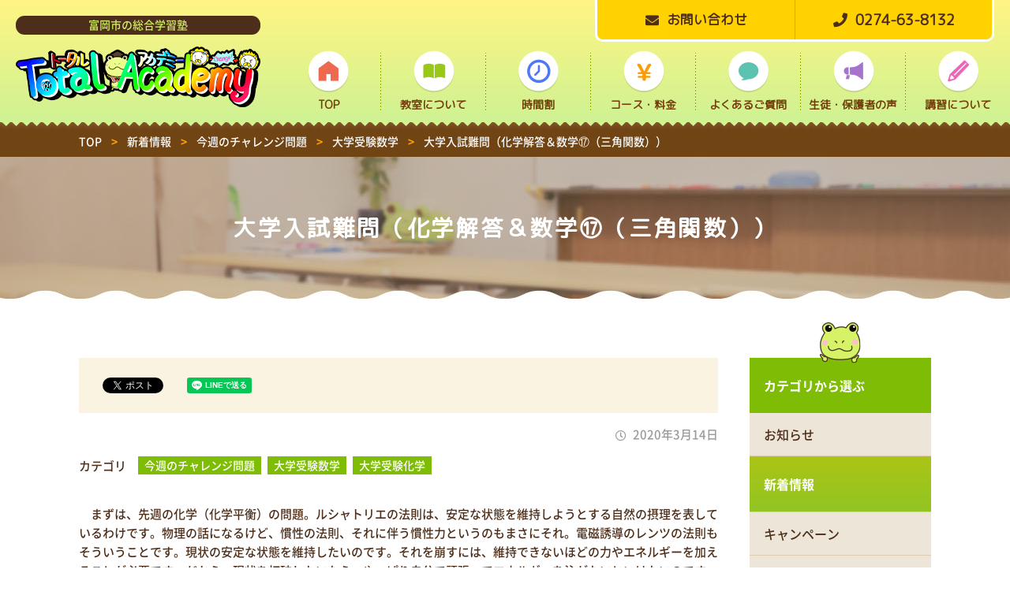

--- FILE ---
content_type: text/html; charset=UTF-8
request_url: https://total-academy.net/article/?p=2829
body_size: 8836
content:
<!DOCTYPE html>
<html lang="ja">
<head>
<meta http-equiv="X-UA-Compatible" content="IE=edge">
<meta charset="UTF-8">
<title>大学入試難問（化学解答＆数学⑰（三角関数）） ｜ 富岡市の総合学習塾 トータルアカデミー</title>
<meta name="description" content="富岡市の総合学習塾 トータルアカデミーのホームページです。生徒のやる気を育てる！生徒の為の塾であるべき！これが当塾の考え方であります。">
<link rel='dns-prefetch' href='//s.w.org' />
<link rel='stylesheet' id='wp-block-library-css'  href='https://total-academy.net/wp-includes/css/dist/block-library/style.min.css?ver=5.3.20' type='text/css' media='all' />
<link rel='https://api.w.org/' href='https://total-academy.net/wp-json/' />
<link rel='shortlink' href='https://total-academy.net/?p=2829' />
<link rel="alternate" type="application/json+oembed" href="https://total-academy.net/wp-json/oembed/1.0/embed?url=https%3A%2F%2Ftotal-academy.net%2Farticle%2F%3Fp%3D2829" />
<link rel="alternate" type="text/xml+oembed" href="https://total-academy.net/wp-json/oembed/1.0/embed?url=https%3A%2F%2Ftotal-academy.net%2Farticle%2F%3Fp%3D2829&#038;format=xml" />
<meta name="viewport" content="width=device-width,initial-scale=1">
<meta name="format-detection" content="telephone=no">
<link rel="canonical" href="https://total-academy.net/article/?p=2829" />
<meta property="og:type" content="article">
<meta property="og:title" content="大学入試難問（化学解答＆数学⑰（三角関数）） ｜ 富岡市の総合学習塾 トータルアカデミー">
<meta property="og:description" content="富岡市の総合学習塾 トータルアカデミーのホームページです。生徒のやる気を育てる！生徒の為の塾であるべき！これが当塾の考え方であります。">
<meta property="og:url" content="https://total-academy.net/article/?p=2829">
<meta property="og:image" content="https://total-academy.net/wp-content/themes/red-post/common/img/ogimage.jpg?ver=202504">
<meta property="og:site_name" content="富岡市の総合学習塾 トータルアカデミー">
<meta property="og:locale" content="ja_JP">
<link rel="stylesheet" href="https://total-academy.net/wp-content/themes/red-post/common/css/style.css?ver=202504">
<script async>
(function(){
var n = document.createElement('link');
n.async = true;
n.defer = true;
n.type = 'text/css';
n.rel  = 'stylesheet';
n.href = 'https://fonts.googleapis.com/css?family=M+PLUS+Rounded+1c';
var s = document.getElementsByTagName('script');
var c = s[s.length - 1];
c.parentNode.insertBefore(n, c);
})(document);
</script>
<!-- Global site tag (gtag.js) - Google Analytics -->
<script async src="https://www.googletagmanager.com/gtag/js?id=UA-141107859-1"></script>
<script>
  window.dataLayer = window.dataLayer || [];
  function gtag(){dataLayer.push(arguments);}
  gtag('js', new Date());

  gtag('config', 'UA-141107859-1');
</script>
</head>
<body class="post-template-default single single-post postid-2829 single-format-standard %e5%a4%a7%e5%ad%a6%e5%85%a5%e8%a9%a6%e9%9b%a3%e5%95%8f%ef%bc%88%e6%95%b0%e5%ad%a6%e8%a7%a3%e7%ad%94%ef%bc%86%e6%95%b0%e5%ad%a6%e7%b7%a8%e2%91%a5%e5%8c%ba%e5%88%86%e6%b1%82%e7%a9%8d%e6%b3%95-11-9-4-3 " id="body">
<div id="l-container">
<header id="l-header">
<div class="hd-top">
<div class="hd-brand">
<div class="hd-brand_tagline">富岡市の総合学習塾</div>
<h1 class="hd-brand_logo"><a href="https://total-academy.net"><img src="https://total-academy.net/wp-content/themes/red-post/common/img/logo_2505.png" alt="トータルアカデミー"></a></h1>
<!-- /hd-brand --></div>
<div class="hd-util">
<div class="hd-util_btn hd-util_btn--envelope"><a href="/inquiry" target="_blank">
<i class="fas fa-envelope"></i><span>お問い合わせ</span>
</a></div>
<div class="hd-util_btn hd-util_btn--phone"><a href="tel:0274638132" target="_blank">
<i class="fas fa-phone"></i><span>0274-63-8132</span>
</a></div>
<div class="hd-util_switch"><a href="#" class="js-gnav-switch"><span></span><span></span><span></span></a></div>
<!-- /hd-util --></div>
<!-- /hd-top --></div>
<div class="hd-bottom">
<nav id="l-gnav" class="l-gnav js-location-check">
<div class="menu-gnav-container"><ul id="menu-gnav" class="menu"><li id="menu-item-121" class="menu-item menu-item-type-custom menu-item-object-custom menu-item-121"><a href="/">TOP</a></li>
<li id="menu-item-249" class="menu-item menu-item-type-post_type menu-item-object-page menu-item-249"><a href="https://total-academy.net/about">教室について</a></li>
<li id="menu-item-248" class="menu-item menu-item-type-post_type menu-item-object-page menu-item-248"><a href="https://total-academy.net/timetable">時間割</a></li>
<li id="menu-item-247" class="menu-item menu-item-type-post_type menu-item-object-page menu-item-247"><a href="https://total-academy.net/course">コース・料金</a></li>
<li id="menu-item-246" class="menu-item menu-item-type-post_type menu-item-object-page menu-item-246"><a href="https://total-academy.net/qa">よくあるご質問</a></li>
<li id="menu-item-645" class="menu-item menu-item-type-post_type menu-item-object-page menu-item-645"><a href="https://total-academy.net/voice">生徒・保護者の声</a></li>
<li id="menu-item-244" class="menu-item menu-item-type-post_type menu-item-object-page menu-item-244"><a href="https://total-academy.net/shortcourse">講習について</a></li>
</ul></div></nav>
<!-- /hd-bottom --></div>
<!-- User Heat Tag -->
<script type="text/javascript">
(function(add, cla){window['UserHeatTag']=cla;window[cla]=window[cla]||function(){(window[cla].q=window[cla].q||[]).push(arguments)},window[cla].l=1*new Date();var ul=document.createElement('script');var tag = document.getElementsByTagName('script')[0];ul.async=1;ul.src=add;tag.parentNode.insertBefore(ul,tag);})('//uh.nakanohito.jp/uhj2/uh.js', '_uhtracker');_uhtracker({id:'uhanbOMlpJ'});
</script>
<!-- End User Heat Tag -->
</header><div id="l-topicPath"><div class="l-siteBlock"><p class="topicPath-list">
<!-- Breadcrumb NavXT 6.3.0 -->
<span property="itemListElement" typeof="ListItem"><a property="item" typeof="WebPage" title="トップページへ移動" href="https://total-academy.net" class="home"><span property="name">TOP</span></a><meta property="position" content="1"></span><span class="topic-hr"> &gt; </span><span property="itemListElement" typeof="ListItem"><a property="item" typeof="WebPage" title="新着情報のカテゴリーアーカイブへ移動" href="https://total-academy.net/article" class="taxonomy category"><span property="name">新着情報</span></a><meta property="position" content="2"></span><span class="topic-hr"> &gt; </span><span property="itemListElement" typeof="ListItem"><a property="item" typeof="WebPage" title="今週のチャレンジ問題のカテゴリーアーカイブへ移動" href="https://total-academy.net/article/challenge" class="taxonomy category"><span property="name">今週のチャレンジ問題</span></a><meta property="position" content="3"></span><span class="topic-hr"> &gt; </span><span property="itemListElement" typeof="ListItem"><a property="item" typeof="WebPage" title="大学受験数学のカテゴリーアーカイブへ移動" href="https://total-academy.net/article/challenge/math" class="taxonomy category"><span property="name">大学受験数学</span></a><meta property="position" content="4"></span><span class="topic-hr"> &gt; </span><span property="itemListElement" typeof="ListItem"><span property="name">大学入試難問（化学解答＆数学⑰（三角関数））</span><meta property="position" content="5"></span></p></div><!-- /topicPath --></div>
<div class="m-headingLv01"><div class="l-siteBlock">
<h1>大学入試難問（化学解答＆数学⑰（三角関数））</h1>
</div></div>
<div id="l-contents--hasNav">
<main id="l-main">
<article class="l-siteBlock">
<div class="m-snsArea">
<ul class="m-snsArea_list">
<li class="m-snsArea_list_elm">
<a href="https://twitter.com/share" class="twitter-share-button" data-lang="ja">ツイート</a>
<script async>!function(d,s,id){var js,fjs=d.getElementsByTagName(s)[0],p=/^http:/.test(d.location)?'http':'https';if(!d.getElementById(id)){js=d.createElement(s);js.id=id;js.src=p+'://platform.twitter.com/widgets.js';fjs.parentNode.insertBefore(js,fjs);}}(document, 'script', 'twitter-wjs');</script>
</li>
<li class="m-snsArea_list_elm">
<div id="fb-root"></div>
<script async>(function(d, s, id) {var js, fjs = d.getElementsByTagName(s)[0];if (d.getElementById(id)) return;js = d.createElement(s); js.id = id;js.src = "//connect.facebook.net/ja_JP/sdk.js#xfbml=1&version=v2.3";fjs.parentNode.insertBefore(js, fjs);}(document, 'script', 'facebook-jssdk'));</script>
<div class="fb-like" data-href="https://total-academy.net/article/?p=2829" data-layout="button" data-action="like" data-show-faces="false" data-share="false"></div>
</li>
<li class="m-snsArea_list_elm">
<div class="line-it-button" data-lang="ja" data-type="share-a" data-url="https://total-academy.net/article/?p=2829" style="display: none;"></div><script src="https://d.line-scdn.net/r/web/social-plugin/js/thirdparty/loader.min.js" async="async" defer="defer"></script>
</li>
</ul>
<!--/m-snsArea--></div><p class="single-time"><time datetime="2020-03-14">2020年3月14日</time></p>


<dl class="m-dlList--col">
<dt>カテゴリ</dt>
<dd data-hide="true">
<ul class="m-categoryList">
<li class="m-categoryList_elm '. $value->slug .'"><a href="https://total-academy.net/article/challenge">今週のチャレンジ問題</a></li>
<li class="m-categoryList_elm '. $value->slug .'"><a href="https://total-academy.net/article/challenge/math">大学受験数学</a></li>
<li class="m-categoryList_elm '. $value->slug .'"><a href="https://total-academy.net/article/challenge/chemistry">大学受験化学</a></li>
</ul>
</dd>
</dl>

<div class="wp-wrap-post elm-mt-2e">
<p>　まずは、先週の化学（化学平衡）の問題。ルシャトリエの法則は、安定な状態を維持しようとする自然の摂理を表しているわけです。物理の話になるけど、慣性の法則、それに伴う慣性力というのもまさにそれ。電磁誘導のレンツの法則もそういうことです。現状の安定な状態を維持したいのです。それを崩すには、維持できないほどの力やエネルギーを加えることが必要です。だから、現状を打破したいなら、やっぱり自分で頑張ってエネルギーを注がないといけないのです。人間、踏ん張るときは、頑張って踏ん張りましょう♪</p>
<h2>先週の問題　化学（化学平衡）</h2>
<h4><span style="color: #0000ff;">＜問題＞</span></h4>
<table style="width: 754px;">
<tbody>
<tr>
<td style="width: 753px;">
<p>次のそれぞれの化学平衡について、（　）内の操作をするとき、平衡はどのように動くかを答えよ。</p>
<p>但し、以下の番号で答えよ。</p>
<p>①左に移動する。</p>
<p>②右に移動する。</p>
<p>③移動しない。</p>
<p>(1)　H<sub>2</sub>+I<sub>2</sub>⇄2HI　(HIを加える)</p>
<p>(2)　2SO<sub>2</sub>+O<sub>2</sub>⇄2SO<sub>3</sub>　(圧力を高くする)</p>
<p>(3)　N<sub>2</sub>+3H<sub>2</sub>⇄2NH<sub>3</sub>+92kJ 　(温度を高くする)</p>
<p>(4)　N<sub>2</sub>+3H<sub>2</sub>⇄2NH<sub>3</sub>+92kJ 　(触媒を加える)</p>
<p>(5)　N<sub>2</sub>O<sub>4</sub>⇄2NO<sub>2</sub>　(全圧一定でアルゴンを加える）</p>
<p>(6)　N<sub>2</sub>O<sub>4</sub>⇄2NO<sub>2</sub>　(体積一定でアルゴンを加える）</p>
</td>
</tr>
</tbody>
</table>
<p><br style="clear: both;"></p>
<h4><span style="color: #cc99ff;">＜ヒント＞</span></h4>
<p><span style="color: #cc99ff;">ルシャトリエの原理、本当は、ル・シャトリエの原理（またはル・シャトリエの法則）なんだけど、化学反応が平衡状態にあるとき、反応条件を変化させると、その変化を打ち消すように反応が進み、新たな平衡状態になるという法則ですよね。これを元に考察すれば良いです。難しいのは(5)と(6)です。答えは、同じにはならないですから。良く考えて下さいね。<br style="clear: both;"></span></p>
<h4><span style="color: #ff0000;">＜解答＞</span></h4>
<p><img src="https://total-academy.net/wp-content/uploads/8f02b23505abbadff4d0de869ecaa79f-958x1000.jpg" alt="" width="609" height="635" class="aligncenter  wp-image-2840" srcset="https://total-academy.net/wp-content/uploads/8f02b23505abbadff4d0de869ecaa79f-958x1000.jpg 958w, https://total-academy.net/wp-content/uploads/8f02b23505abbadff4d0de869ecaa79f-613x640.jpg 613w, https://total-academy.net/wp-content/uploads/8f02b23505abbadff4d0de869ecaa79f-768x801.jpg 768w, https://total-academy.net/wp-content/uploads/8f02b23505abbadff4d0de869ecaa79f-1472x1536.jpg 1472w, https://total-academy.net/wp-content/uploads/8f02b23505abbadff4d0de869ecaa79f-1963x2048.jpg 1963w" sizes="(max-width: 609px) 100vw, 609px" /></p>
<p><br style="clear: both;"></p>
<p>　(5)と(6)は、なかなか理解するのは、難しいと思うけど、圧平衡定数で考えても良いです。(5)は全圧は一定ということは、アルゴンを加えた分だけで、体積が増える。そのため、気体分子の濃度は減少する。それを妨げる方向に平衡は動く。(6)は、体積一定なので、気体分子の濃度は変わらない、だから、平衡は移動しない。と考えてもOKです。それでは、今週の問題。三角関数です。</p>
<h2>今週の問題　数学⑰(三角関数)</h2>
<h4><span style="color: #0000ff;">＜問題＞</span></h4>
<table style="width: 634px;">
<tbody>
<tr>
<td style="width: 633px;">
<p>4sinΘcosΘcos3Θ=sin3Θを解け。但し、0≤Θ&lt;2πとする。</p>
</td>
</tr>
</tbody>
</table>
<h4><span style="color: #cc99ff;">＜ヒント＞</span></h4>
<p><span style="color: #cc99ff;">3倍角の公式を与式に代入して、一生懸命計算して下さい。3倍角の公式を知らなければ、加法定理から導いて！！</span></p>
<p><br style="clear: both;">今回は、計算練習だと思って、チャレンジして下さい。</p>
<p>学習や進路に対する質問等は、お気軽に問い合わせフォームからどうぞ。お待ちしています。</p>
<p>&nbsp;</p>
</div>

<div class="wrap-signature">
<p>富岡市の総合学習塾<br>トータルアカデミー<br><a href="/" class="m-inlineLink">total-academy.net</a></p>
<hr>
<p>〒370-2344<br>群馬県富岡市黒川1807-16<br>
TEL:<a href="tel:0274638132" class="m-inlineLink">0274-63-8132</a></p>
</div>
<ul class="pager-sibling">
<li>
<p class="pager-sibling-label is-next"><a href="https://total-academy.net/article/?p=2722" rel="next">≪Next</a></p>
<div class="pager-sibling-elm">
<a href="https://total-academy.net/article/?p=2722" rel="next"><figure class="pager-sibling-elm-img"><img width="300" height="300" src="https://total-academy.net/wp-content/uploads/d64e3a5a7c30fe005acef4697c0f5d54-300x300.jpg" class="attachment-thumbnail size-thumbnail wp-post-image" alt="" /></figure><span class="pager-sibling-elm-txt"><span class="pager-sibling-name">化学の勉強方法</span></span></a></div>
</li>
<li>
<p class="pager-sibling-label is-prev"><a href="https://total-academy.net/article/?p=2943" rel="prev">Prev≫</a></p>
<div class="pager-sibling-elm">
<a href="https://total-academy.net/article/?p=2943" rel="prev"><figure class="pager-sibling-elm-img"><img width="300" height="300" src="https://total-academy.net/wp-content/uploads/d64e3a5a7c30fe005acef4697c0f5d54-300x300.jpg" class="attachment-thumbnail size-thumbnail wp-post-image" alt="" /></figure><span class="pager-sibling-elm-txt"><span  class="pager-sibling-name">物体の運動③（剛体のつり合い）</span></span></a></div>
</li>
</ul>
<ul class="m-buttons elm-mt-3e">
<li class="m-buttons_elm elm-center"><a href="/article/" class="m-buttons_elm_inner"><i class="fas fa-angle-left fa-lg"></i><span>一覧へ戻る</span></a></li>
</ul>

<div class="m-box elm-mt-3e">
<div class="m-box_head elm-center"><i class="fas fa-info-circle fa-lg elm-mr-0-5e"></i>お問い合わせはこちら</div>
<div class="m-box_body--border">

<div data-grid="2">
<div class="m-telBtn elm-fx-al-center">
<a href="tel:0274638132" class="m-telBtn_elm--center"><span>0274-63-8132</span></a>
</div>
<ul class="m-buttons elm-fx-al-center">
<li class="m-buttons_elm"><a href="/inquiry" class="m-buttons_elm_inner--strong"><i class="fas fa-envelope fa-lg"></i><span>Webでお問い合わせ</span></a></li>
</ul>

</div>

</div>
</div></article>
<!-- main --></main>
<aside id="l-aside" class="l-siteBlock-sp">


<nav class="sidenav-list js-location-check">
<p class="sidenav-list_head">カテゴリから選ぶ</p>
<ul>
	<li class="cat-item cat-item-1"><a href="https://total-academy.net/article/info">お知らせ</a>
</li>
	<li class="cat-item cat-item-2"><a href="https://total-academy.net/article">新着情報</a>
</li>
	<li class="cat-item cat-item-5"><a href="https://total-academy.net/article/campaign">キャンペーン</a>
</li>
	<li class="cat-item cat-item-6"><a href="https://total-academy.net/article/event">イベント情報</a>
</li>
	<li class="cat-item cat-item-7"><a href="https://total-academy.net/article/lejournal">le Journal</a>
</li>
	<li class="cat-item cat-item-8"><a href="https://total-academy.net/article/lesson">授業変更</a>
</li>
	<li class="cat-item cat-item-9"><a href="https://total-academy.net/article/challenge">今週のチャレンジ問題</a>
</li>
	<li class="cat-item cat-item-10"><a href="https://total-academy.net/article/kaeru">カエルの「基本にかえる⁉」</a>
</li>
	<li class="cat-item cat-item-11"><a href="https://total-academy.net/article/formula">ぽんすけの「数物化の公式解説」</a>
</li>
	<li class="cat-item cat-item-12"><a href="https://total-academy.net/article/homework">宿題</a>
</li>
	<li class="cat-item cat-item-13"><a href="https://total-academy.net/h3">高校3年生</a>
</li>
	<li class="cat-item cat-item-14"><a href="https://total-academy.net/h2">高校2年生</a>
</li>
	<li class="cat-item cat-item-15"><a href="https://total-academy.net/h1">高校1年生</a>
</li>
	<li class="cat-item cat-item-16"><a href="https://total-academy.net/j3">中学3年生</a>
</li>
	<li class="cat-item cat-item-17"><a href="https://total-academy.net/j2">中学2年生</a>
</li>
	<li class="cat-item cat-item-18"><a href="https://total-academy.net/j1">中学1年生</a>
</li>
	<li class="cat-item cat-item-19"><a href="https://total-academy.net/e6">小学6年生</a>
</li>
	<li class="cat-item cat-item-20"><a href="https://total-academy.net/e5">小学5年生</a>
</li>
	<li class="cat-item cat-item-21"><a href="https://total-academy.net/e4">小学4年生</a>
</li>
	<li class="cat-item cat-item-22"><a href="https://total-academy.net/article/challenge/math">大学受験数学</a>
</li>
	<li class="cat-item cat-item-23"><a href="https://total-academy.net/article/challenge/physics">大学受験物理</a>
</li>
	<li class="cat-item cat-item-24"><a href="https://total-academy.net/article/challenge/chemistry">大学受験化学</a>
</li>
	<li class="cat-item cat-item-25"><a href="https://total-academy.net/article/formula/math-formula">数学公式</a>
</li>
	<li class="cat-item cat-item-26"><a href="https://total-academy.net/article/formula/physics-formula">物理公式</a>
</li>
	<li class="cat-item cat-item-27"><a href="https://total-academy.net/article/formula/chemistry-formula">化学公式</a>
</li>
	<li class="cat-item cat-item-28"><a href="https://total-academy.net/article/lejournal/photos">写真家ポテムの旅日記</a>
</li>
	<li class="cat-item cat-item-29"><a href="https://total-academy.net/sunday-growth">Sunday Growth</a>
</li>
</ul>
</nav>
<nav class="sidenav-list js-location-check">
<p class="sidenav-list_head">最近の記事</p>
<ul>
	<li><a href='https://total-academy.net/article/?p=15541'>高2英語　宿題</a></li>
	<li><a href='https://total-academy.net/article/?p=15537'>連載記事の休載の再延長のお知らせ</a></li>
	<li><a href='https://total-academy.net/article/?p=14765'>高2数学　宿題</a></li>
</ul>
</nav>
<nav class="sidenav-list">
<p class="sidenav-list_head">日付から選ぶ</p>
<div class="m-form sidenav-list_block">
<select onchange='document.location.href=this.options[this.selectedIndex].value;' class="m-form_basicInput elm-w-100p">
<option value="">選択してください</option>
	<option value='https://total-academy.net/date/2026/01'> 2026年1月 </option>
	<option value='https://total-academy.net/date/2025/12'> 2025年12月 </option>
	<option value='https://total-academy.net/date/2025/11'> 2025年11月 </option>
	<option value='https://total-academy.net/date/2025/10'> 2025年10月 </option>
	<option value='https://total-academy.net/date/2025/09'> 2025年9月 </option>
	<option value='https://total-academy.net/date/2025/08'> 2025年8月 </option>
	<option value='https://total-academy.net/date/2025/07'> 2025年7月 </option>
	<option value='https://total-academy.net/date/2025/06'> 2025年6月 </option>
	<option value='https://total-academy.net/date/2025/05'> 2025年5月 </option>
	<option value='https://total-academy.net/date/2025/04'> 2025年4月 </option>
	<option value='https://total-academy.net/date/2025/03'> 2025年3月 </option>
	<option value='https://total-academy.net/date/2025/02'> 2025年2月 </option>
	<option value='https://total-academy.net/date/2024/12'> 2024年12月 </option>
	<option value='https://total-academy.net/date/2024/11'> 2024年11月 </option>
	<option value='https://total-academy.net/date/2024/10'> 2024年10月 </option>
	<option value='https://total-academy.net/date/2024/09'> 2024年9月 </option>
	<option value='https://total-academy.net/date/2024/06'> 2024年6月 </option>
	<option value='https://total-academy.net/date/2024/05'> 2024年5月 </option>
	<option value='https://total-academy.net/date/2024/04'> 2024年4月 </option>
	<option value='https://total-academy.net/date/2024/03'> 2024年3月 </option>
	<option value='https://total-academy.net/date/2024/02'> 2024年2月 </option>
	<option value='https://total-academy.net/date/2024/01'> 2024年1月 </option>
	<option value='https://total-academy.net/date/2023/12'> 2023年12月 </option>
	<option value='https://total-academy.net/date/2023/11'> 2023年11月 </option>
	<option value='https://total-academy.net/date/2023/10'> 2023年10月 </option>
	<option value='https://total-academy.net/date/2023/09'> 2023年9月 </option>
	<option value='https://total-academy.net/date/2023/08'> 2023年8月 </option>
	<option value='https://total-academy.net/date/2023/07'> 2023年7月 </option>
	<option value='https://total-academy.net/date/2023/06'> 2023年6月 </option>
	<option value='https://total-academy.net/date/2023/05'> 2023年5月 </option>
	<option value='https://total-academy.net/date/2023/04'> 2023年4月 </option>
	<option value='https://total-academy.net/date/2023/03'> 2023年3月 </option>
	<option value='https://total-academy.net/date/2023/02'> 2023年2月 </option>
	<option value='https://total-academy.net/date/2023/01'> 2023年1月 </option>
	<option value='https://total-academy.net/date/2022/12'> 2022年12月 </option>
	<option value='https://total-academy.net/date/2022/11'> 2022年11月 </option>
	<option value='https://total-academy.net/date/2022/10'> 2022年10月 </option>
	<option value='https://total-academy.net/date/2022/09'> 2022年9月 </option>
	<option value='https://total-academy.net/date/2022/07'> 2022年7月 </option>
	<option value='https://total-academy.net/date/2022/06'> 2022年6月 </option>
	<option value='https://total-academy.net/date/2022/05'> 2022年5月 </option>
	<option value='https://total-academy.net/date/2022/04'> 2022年4月 </option>
	<option value='https://total-academy.net/date/2022/03'> 2022年3月 </option>
	<option value='https://total-academy.net/date/2022/02'> 2022年2月 </option>
	<option value='https://total-academy.net/date/2022/01'> 2022年1月 </option>
	<option value='https://total-academy.net/date/2021/12'> 2021年12月 </option>
	<option value='https://total-academy.net/date/2021/11'> 2021年11月 </option>
	<option value='https://total-academy.net/date/2021/10'> 2021年10月 </option>
	<option value='https://total-academy.net/date/2021/09'> 2021年9月 </option>
	<option value='https://total-academy.net/date/2021/07'> 2021年7月 </option>
	<option value='https://total-academy.net/date/2021/06'> 2021年6月 </option>
	<option value='https://total-academy.net/date/2021/05'> 2021年5月 </option>
	<option value='https://total-academy.net/date/2021/04'> 2021年4月 </option>
	<option value='https://total-academy.net/date/2021/03'> 2021年3月 </option>
	<option value='https://total-academy.net/date/2021/02'> 2021年2月 </option>
	<option value='https://total-academy.net/date/2021/01'> 2021年1月 </option>
	<option value='https://total-academy.net/date/2020/12'> 2020年12月 </option>
	<option value='https://total-academy.net/date/2020/11'> 2020年11月 </option>
	<option value='https://total-academy.net/date/2020/10'> 2020年10月 </option>
	<option value='https://total-academy.net/date/2020/09'> 2020年9月 </option>
	<option value='https://total-academy.net/date/2020/08'> 2020年8月 </option>
	<option value='https://total-academy.net/date/2020/07'> 2020年7月 </option>
	<option value='https://total-academy.net/date/2020/06'> 2020年6月 </option>
	<option value='https://total-academy.net/date/2020/05'> 2020年5月 </option>
	<option value='https://total-academy.net/date/2020/04'> 2020年4月 </option>
	<option value='https://total-academy.net/date/2020/03'> 2020年3月 </option>
	<option value='https://total-academy.net/date/2020/02'> 2020年2月 </option>
	<option value='https://total-academy.net/date/2020/01'> 2020年1月 </option>
	<option value='https://total-academy.net/date/2019/12'> 2019年12月 </option>
	<option value='https://total-academy.net/date/2019/11'> 2019年11月 </option>
	<option value='https://total-academy.net/date/2019/10'> 2019年10月 </option>
	<option value='https://total-academy.net/date/2019/09'> 2019年9月 </option>
	<option value='https://total-academy.net/date/2019/08'> 2019年8月 </option>
	<option value='https://total-academy.net/date/2019/07'> 2019年7月 </option>
	<option value='https://total-academy.net/date/2019/06'> 2019年6月 </option>
	<option value='https://total-academy.net/date/2019/05'> 2019年5月 </option>
</select>
</div>
</nav>

<nav class="sidenav-list type-page-nav js-location-check">
<ul>
<li class="page_item page-item-212 page_item_has_children"><a href="https://total-academy.net/about">教室について</a>
<ul class='children'>
	<li class="page_item page-item-214"><a href="https://total-academy.net/about/policy">学習指導方針</a></li>
	<li class="page_item page-item-216"><a href="https://total-academy.net/about/profile">塾長プロフィール</a></li>
	<li class="page_item page-item-218"><a href="https://total-academy.net/about/terms">当塾規約</a></li>
	<li class="page_item page-item-136"><a href="https://total-academy.net/about/access">アクセス</a></li>
</ul>
</li>
<li class="page_item page-item-221"><a href="https://total-academy.net/timetable">時間割</a></li>
<li class="page_item page-item-223 page_item_has_children"><a href="https://total-academy.net/course">コース・料金</a>
<ul class='children'>
	<li class="page_item page-item-225"><a href="https://total-academy.net/course/elementaryss">さんすう教室（小4・5・6対象）</a></li>
	<li class="page_item page-item-228"><a href="https://total-academy.net/course/middless">中学生</a></li>
	<li class="page_item page-item-230"><a href="https://total-academy.net/course/high">高校生</a></li>
	<li class="page_item page-item-232"><a href="https://total-academy.net/course/other">その他の講座</a></li>
	<li class="page_item page-item-234"><a href="https://total-academy.net/course/discount">料金割引制度</a></li>
	<li class="page_item page-item-236"><a href="https://total-academy.net/course/benefits">塾生特典について</a></li>
</ul>
</li>
<li class="page_item page-item-238"><a href="https://total-academy.net/qa">よくあるご質問</a></li>
<li class="page_item page-item-240"><a href="https://total-academy.net/voice">生徒・保護者の声</a></li>
<li class="page_item page-item-242 page_item_has_children"><a href="https://total-academy.net/shortcourse">講習について</a>
<ul class='children'>
	<li class="page_item page-item-2265"><a href="https://total-academy.net/shortcourse/spring">2026年春期講習</a></li>
	<li class="page_item page-item-452"><a href="https://total-academy.net/shortcourse/winter">2025年冬期講習</a></li>
	<li class="page_item page-item-449"><a href="https://total-academy.net/shortcourse/summer">2025年夏期講習</a></li>
</ul>
</li>
</ul>
</nav>
<div class="m-box">
<div class="m-box_body--attention">
<p><span class="elm-bold">入塾の際は、申込用紙を記入してお持ち下さい。</span></p>
<ul class="m-buttons elm-mt-1e">
<li class="m-buttons_elm elm-center"><a href="/wp-content/themes/red-post/common/img/request.pdf" class="m-buttons_elm_inner--strong" target="_blank"><span>申込用紙はコチラ</span></a></li>
</ul>
</div>
</div>
</aside><!-- container --></div>
<footer id="l-footer">
<div class="l-siteBlock">
<div class="ft-top">
<div class="ft-contents">
<div class="ft-tagline">
<p class="ft-tagline_desc">富岡市の少人数制学習塾なら<span class="ft-tagline_logo"><img src="https://total-academy.net/wp-content/themes/red-post/common/img/logo_2505.png" alt="トータルアカデミー"></span></p>
</div>
<div class="ft-box">
<div class="ft-box_title">
<h2 class="ft-box_title_inner">お気軽にお問い合わせください</h2>
</div>
<div class="ft-util">
<div class="ft-util_btn ft-util_btn--phone"><a href="tel:0274638132" target="_blank">
<i class="fas fa-phone"></i>
<span>0274-63-8132</span>
</a></div>
<div class="ft-util_btn ft-util_btn--envelope"><a href="/inquiry" target="_blank">
<i class="fas fa-envelope"></i>
<span>お問い合わせ</span>
</a></div>
</div>
</div>
</div>
</div>
<div class="ft-bottom">
<div class="ft-postdata">
<address>〒370-2344　群馬県富岡市黒川1807-16</address>
<a href="/about/access" class="ft-access"><i class="fas fa-map-marker-alt"></i><span>アクセス</span></a>
</div>
<ul class="m-linkList">
<li class="m-linkList_instagram"><a href="https://www.instagram.com/total_academy_2002/" target="_blank"><img src="https://total-academy.net/wp-content/themes/red-post/common/img/ic_instagram.png" alt="インスタグラム"></a></li>
<li><a href="/privacy"><span>プライバシーポリシー</span></a></li>
</ul>
</div>
<!-- /l-siteBlock --></div>
<p class="ft-copyright"><small>Copyright &copy; トータルアカデミー All Rights Reserved.</small></p>
<div id="js-scroll-top"><a href="#"><i class="fas fa-angle-up fa-2x"></i></a></div>
</footer>
</div>
<script src="https://total-academy.net/wp-content/themes/red-post/common/js/jquery-3.3.1.min.js?ver=190610" defer></script>
<script src="https://total-academy.net/wp-content/themes/red-post/common/js/plugin.js?ver=190610" defer></script>
<script src="https://total-academy.net/wp-content/themes/red-post/common/js/common.js?ver=190610" defer></script>
<script type='text/javascript' src='https://total-academy.net/wp-includes/js/wp-embed.min.js?ver=5.3.20'></script>
</body>
</html>